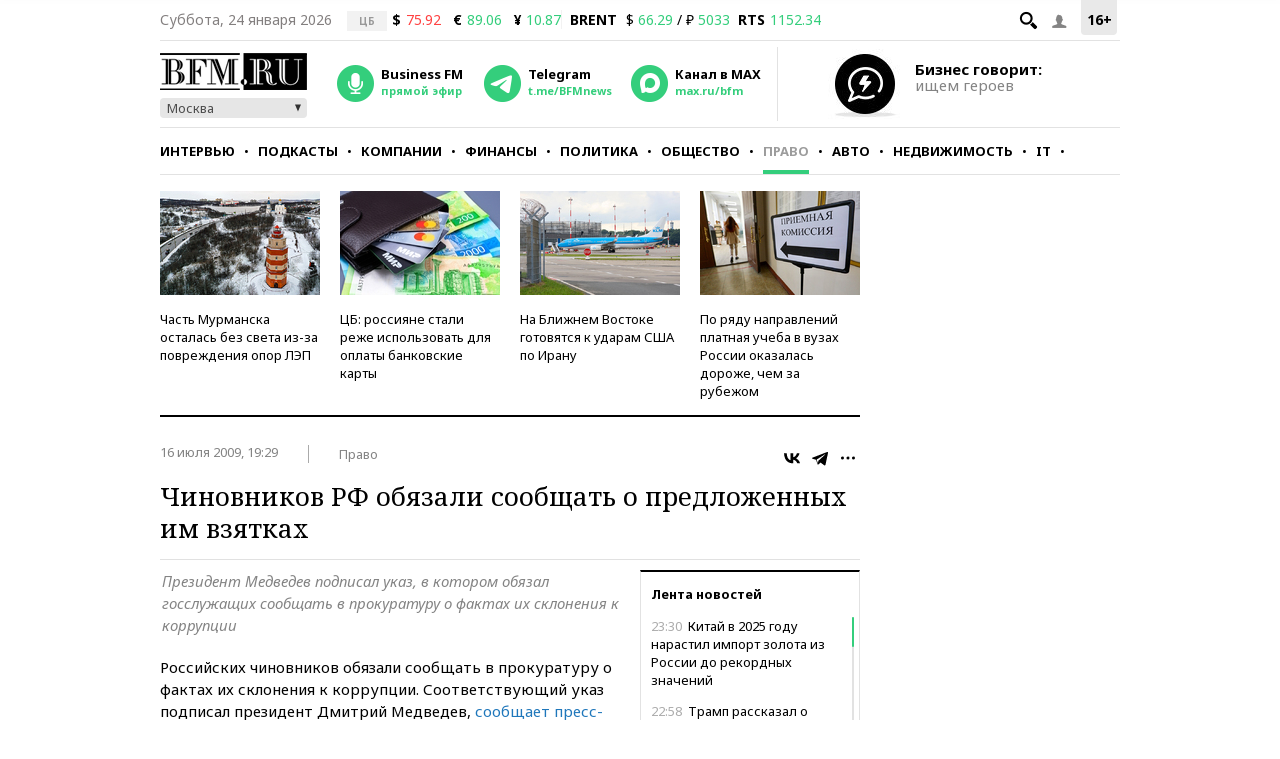

--- FILE ---
content_type: application/javascript
request_url: https://smi2.ru/counter/settings?payload=CMKIAhia89eNvzM6JDZkYWFhZmI4LWU1YmUtNDFhNi1hZGY4LWNjMWZhNDliMTkyMw&cb=_callbacks____0mksrocsj
body_size: 1517
content:
_callbacks____0mksrocsj("[base64]");